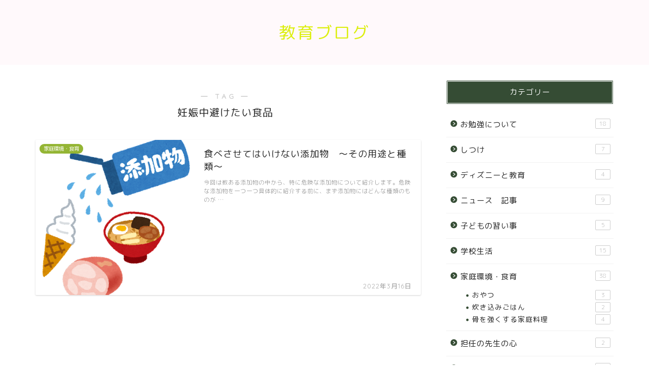

--- FILE ---
content_type: text/html; charset=UTF-8
request_url: https://keisney.com/tag/%E5%A6%8A%E5%A8%A0%E4%B8%AD%E9%81%BF%E3%81%91%E3%81%9F%E3%81%84%E9%A3%9F%E5%93%81/
body_size: 14249
content:
<!DOCTYPE html>
<html lang="ja">
<head prefix="og: http://ogp.me/ns# fb: http://ogp.me/ns/fb# article: http://ogp.me/ns/article#">
<meta charset="utf-8">
<meta http-equiv="X-UA-Compatible" content="IE=edge">
<meta name="viewport" content="width=device-width, initial-scale=1">
<!-- ここからOGP -->
<meta property="og:type" content="blog">
<meta property="og:title" content="妊娠中避けたい食品タグの記事一覧｜けいてぃの教育ブログ">
<meta property="og:url" content="https://keisney.com/tag/%e3%81%8b%e3%82%89%e3%81%a0%e3%81%ab%e6%82%aa%e3%81%84%e6%b7%bb%e5%8a%a0%e7%89%a9/">
<meta property="og:image" content="http://keisney.com/wp-content/uploads/2018/05/HOTE86_sotowomitumeruoyako15142451_TP_V.jpg">
<meta property="og:site_name" content="けいてぃの教育ブログ">
<meta property="fb:admins" content="">
<meta name="twitter:card" content="summary_large_image">
<!-- ここまでOGP --> 

<title>【妊娠中避けたい食品】タグの記事一覧｜けいてぃの教育ブログ</title>
<meta name='robots' content='max-image-preview:large' />
<link rel='dns-prefetch' href='//ajax.googleapis.com' />
<link rel='dns-prefetch' href='//cdnjs.cloudflare.com' />
<link rel='dns-prefetch' href='//use.fontawesome.com' />
<link rel="alternate" type="application/rss+xml" title="けいてぃの教育ブログ &raquo; フィード" href="https://keisney.com/feed/" />
<link rel="alternate" type="application/rss+xml" title="けいてぃの教育ブログ &raquo; コメントフィード" href="https://keisney.com/comments/feed/" />
<link rel="alternate" type="application/rss+xml" title="けいてぃの教育ブログ &raquo; 妊娠中避けたい食品 タグのフィード" href="https://keisney.com/tag/%e5%a6%8a%e5%a8%a0%e4%b8%ad%e9%81%bf%e3%81%91%e3%81%9f%e3%81%84%e9%a3%9f%e5%93%81/feed/" />
<script type="text/javascript">
window._wpemojiSettings = {"baseUrl":"https:\/\/s.w.org\/images\/core\/emoji\/14.0.0\/72x72\/","ext":".png","svgUrl":"https:\/\/s.w.org\/images\/core\/emoji\/14.0.0\/svg\/","svgExt":".svg","source":{"concatemoji":"https:\/\/keisney.com\/wp-includes\/js\/wp-emoji-release.min.js?ver=6.1.9"}};
/*! This file is auto-generated */
!function(e,a,t){var n,r,o,i=a.createElement("canvas"),p=i.getContext&&i.getContext("2d");function s(e,t){var a=String.fromCharCode,e=(p.clearRect(0,0,i.width,i.height),p.fillText(a.apply(this,e),0,0),i.toDataURL());return p.clearRect(0,0,i.width,i.height),p.fillText(a.apply(this,t),0,0),e===i.toDataURL()}function c(e){var t=a.createElement("script");t.src=e,t.defer=t.type="text/javascript",a.getElementsByTagName("head")[0].appendChild(t)}for(o=Array("flag","emoji"),t.supports={everything:!0,everythingExceptFlag:!0},r=0;r<o.length;r++)t.supports[o[r]]=function(e){if(p&&p.fillText)switch(p.textBaseline="top",p.font="600 32px Arial",e){case"flag":return s([127987,65039,8205,9895,65039],[127987,65039,8203,9895,65039])?!1:!s([55356,56826,55356,56819],[55356,56826,8203,55356,56819])&&!s([55356,57332,56128,56423,56128,56418,56128,56421,56128,56430,56128,56423,56128,56447],[55356,57332,8203,56128,56423,8203,56128,56418,8203,56128,56421,8203,56128,56430,8203,56128,56423,8203,56128,56447]);case"emoji":return!s([129777,127995,8205,129778,127999],[129777,127995,8203,129778,127999])}return!1}(o[r]),t.supports.everything=t.supports.everything&&t.supports[o[r]],"flag"!==o[r]&&(t.supports.everythingExceptFlag=t.supports.everythingExceptFlag&&t.supports[o[r]]);t.supports.everythingExceptFlag=t.supports.everythingExceptFlag&&!t.supports.flag,t.DOMReady=!1,t.readyCallback=function(){t.DOMReady=!0},t.supports.everything||(n=function(){t.readyCallback()},a.addEventListener?(a.addEventListener("DOMContentLoaded",n,!1),e.addEventListener("load",n,!1)):(e.attachEvent("onload",n),a.attachEvent("onreadystatechange",function(){"complete"===a.readyState&&t.readyCallback()})),(e=t.source||{}).concatemoji?c(e.concatemoji):e.wpemoji&&e.twemoji&&(c(e.twemoji),c(e.wpemoji)))}(window,document,window._wpemojiSettings);
</script>
<style type="text/css">
img.wp-smiley,
img.emoji {
	display: inline !important;
	border: none !important;
	box-shadow: none !important;
	height: 1em !important;
	width: 1em !important;
	margin: 0 0.07em !important;
	vertical-align: -0.1em !important;
	background: none !important;
	padding: 0 !important;
}
</style>
	<link rel='stylesheet' id='wp-block-library-css' href='https://keisney.com/wp-includes/css/dist/block-library/style.min.css?ver=6.1.9' type='text/css' media='all' />
<link rel='stylesheet' id='classic-theme-styles-css' href='https://keisney.com/wp-includes/css/classic-themes.min.css?ver=1' type='text/css' media='all' />
<style id='global-styles-inline-css' type='text/css'>
body{--wp--preset--color--black: #000000;--wp--preset--color--cyan-bluish-gray: #abb8c3;--wp--preset--color--white: #ffffff;--wp--preset--color--pale-pink: #f78da7;--wp--preset--color--vivid-red: #cf2e2e;--wp--preset--color--luminous-vivid-orange: #ff6900;--wp--preset--color--luminous-vivid-amber: #fcb900;--wp--preset--color--light-green-cyan: #7bdcb5;--wp--preset--color--vivid-green-cyan: #00d084;--wp--preset--color--pale-cyan-blue: #8ed1fc;--wp--preset--color--vivid-cyan-blue: #0693e3;--wp--preset--color--vivid-purple: #9b51e0;--wp--preset--gradient--vivid-cyan-blue-to-vivid-purple: linear-gradient(135deg,rgba(6,147,227,1) 0%,rgb(155,81,224) 100%);--wp--preset--gradient--light-green-cyan-to-vivid-green-cyan: linear-gradient(135deg,rgb(122,220,180) 0%,rgb(0,208,130) 100%);--wp--preset--gradient--luminous-vivid-amber-to-luminous-vivid-orange: linear-gradient(135deg,rgba(252,185,0,1) 0%,rgba(255,105,0,1) 100%);--wp--preset--gradient--luminous-vivid-orange-to-vivid-red: linear-gradient(135deg,rgba(255,105,0,1) 0%,rgb(207,46,46) 100%);--wp--preset--gradient--very-light-gray-to-cyan-bluish-gray: linear-gradient(135deg,rgb(238,238,238) 0%,rgb(169,184,195) 100%);--wp--preset--gradient--cool-to-warm-spectrum: linear-gradient(135deg,rgb(74,234,220) 0%,rgb(151,120,209) 20%,rgb(207,42,186) 40%,rgb(238,44,130) 60%,rgb(251,105,98) 80%,rgb(254,248,76) 100%);--wp--preset--gradient--blush-light-purple: linear-gradient(135deg,rgb(255,206,236) 0%,rgb(152,150,240) 100%);--wp--preset--gradient--blush-bordeaux: linear-gradient(135deg,rgb(254,205,165) 0%,rgb(254,45,45) 50%,rgb(107,0,62) 100%);--wp--preset--gradient--luminous-dusk: linear-gradient(135deg,rgb(255,203,112) 0%,rgb(199,81,192) 50%,rgb(65,88,208) 100%);--wp--preset--gradient--pale-ocean: linear-gradient(135deg,rgb(255,245,203) 0%,rgb(182,227,212) 50%,rgb(51,167,181) 100%);--wp--preset--gradient--electric-grass: linear-gradient(135deg,rgb(202,248,128) 0%,rgb(113,206,126) 100%);--wp--preset--gradient--midnight: linear-gradient(135deg,rgb(2,3,129) 0%,rgb(40,116,252) 100%);--wp--preset--duotone--dark-grayscale: url('#wp-duotone-dark-grayscale');--wp--preset--duotone--grayscale: url('#wp-duotone-grayscale');--wp--preset--duotone--purple-yellow: url('#wp-duotone-purple-yellow');--wp--preset--duotone--blue-red: url('#wp-duotone-blue-red');--wp--preset--duotone--midnight: url('#wp-duotone-midnight');--wp--preset--duotone--magenta-yellow: url('#wp-duotone-magenta-yellow');--wp--preset--duotone--purple-green: url('#wp-duotone-purple-green');--wp--preset--duotone--blue-orange: url('#wp-duotone-blue-orange');--wp--preset--font-size--small: 13px;--wp--preset--font-size--medium: 20px;--wp--preset--font-size--large: 36px;--wp--preset--font-size--x-large: 42px;--wp--preset--spacing--20: 0.44rem;--wp--preset--spacing--30: 0.67rem;--wp--preset--spacing--40: 1rem;--wp--preset--spacing--50: 1.5rem;--wp--preset--spacing--60: 2.25rem;--wp--preset--spacing--70: 3.38rem;--wp--preset--spacing--80: 5.06rem;}:where(.is-layout-flex){gap: 0.5em;}body .is-layout-flow > .alignleft{float: left;margin-inline-start: 0;margin-inline-end: 2em;}body .is-layout-flow > .alignright{float: right;margin-inline-start: 2em;margin-inline-end: 0;}body .is-layout-flow > .aligncenter{margin-left: auto !important;margin-right: auto !important;}body .is-layout-constrained > .alignleft{float: left;margin-inline-start: 0;margin-inline-end: 2em;}body .is-layout-constrained > .alignright{float: right;margin-inline-start: 2em;margin-inline-end: 0;}body .is-layout-constrained > .aligncenter{margin-left: auto !important;margin-right: auto !important;}body .is-layout-constrained > :where(:not(.alignleft):not(.alignright):not(.alignfull)){max-width: var(--wp--style--global--content-size);margin-left: auto !important;margin-right: auto !important;}body .is-layout-constrained > .alignwide{max-width: var(--wp--style--global--wide-size);}body .is-layout-flex{display: flex;}body .is-layout-flex{flex-wrap: wrap;align-items: center;}body .is-layout-flex > *{margin: 0;}:where(.wp-block-columns.is-layout-flex){gap: 2em;}.has-black-color{color: var(--wp--preset--color--black) !important;}.has-cyan-bluish-gray-color{color: var(--wp--preset--color--cyan-bluish-gray) !important;}.has-white-color{color: var(--wp--preset--color--white) !important;}.has-pale-pink-color{color: var(--wp--preset--color--pale-pink) !important;}.has-vivid-red-color{color: var(--wp--preset--color--vivid-red) !important;}.has-luminous-vivid-orange-color{color: var(--wp--preset--color--luminous-vivid-orange) !important;}.has-luminous-vivid-amber-color{color: var(--wp--preset--color--luminous-vivid-amber) !important;}.has-light-green-cyan-color{color: var(--wp--preset--color--light-green-cyan) !important;}.has-vivid-green-cyan-color{color: var(--wp--preset--color--vivid-green-cyan) !important;}.has-pale-cyan-blue-color{color: var(--wp--preset--color--pale-cyan-blue) !important;}.has-vivid-cyan-blue-color{color: var(--wp--preset--color--vivid-cyan-blue) !important;}.has-vivid-purple-color{color: var(--wp--preset--color--vivid-purple) !important;}.has-black-background-color{background-color: var(--wp--preset--color--black) !important;}.has-cyan-bluish-gray-background-color{background-color: var(--wp--preset--color--cyan-bluish-gray) !important;}.has-white-background-color{background-color: var(--wp--preset--color--white) !important;}.has-pale-pink-background-color{background-color: var(--wp--preset--color--pale-pink) !important;}.has-vivid-red-background-color{background-color: var(--wp--preset--color--vivid-red) !important;}.has-luminous-vivid-orange-background-color{background-color: var(--wp--preset--color--luminous-vivid-orange) !important;}.has-luminous-vivid-amber-background-color{background-color: var(--wp--preset--color--luminous-vivid-amber) !important;}.has-light-green-cyan-background-color{background-color: var(--wp--preset--color--light-green-cyan) !important;}.has-vivid-green-cyan-background-color{background-color: var(--wp--preset--color--vivid-green-cyan) !important;}.has-pale-cyan-blue-background-color{background-color: var(--wp--preset--color--pale-cyan-blue) !important;}.has-vivid-cyan-blue-background-color{background-color: var(--wp--preset--color--vivid-cyan-blue) !important;}.has-vivid-purple-background-color{background-color: var(--wp--preset--color--vivid-purple) !important;}.has-black-border-color{border-color: var(--wp--preset--color--black) !important;}.has-cyan-bluish-gray-border-color{border-color: var(--wp--preset--color--cyan-bluish-gray) !important;}.has-white-border-color{border-color: var(--wp--preset--color--white) !important;}.has-pale-pink-border-color{border-color: var(--wp--preset--color--pale-pink) !important;}.has-vivid-red-border-color{border-color: var(--wp--preset--color--vivid-red) !important;}.has-luminous-vivid-orange-border-color{border-color: var(--wp--preset--color--luminous-vivid-orange) !important;}.has-luminous-vivid-amber-border-color{border-color: var(--wp--preset--color--luminous-vivid-amber) !important;}.has-light-green-cyan-border-color{border-color: var(--wp--preset--color--light-green-cyan) !important;}.has-vivid-green-cyan-border-color{border-color: var(--wp--preset--color--vivid-green-cyan) !important;}.has-pale-cyan-blue-border-color{border-color: var(--wp--preset--color--pale-cyan-blue) !important;}.has-vivid-cyan-blue-border-color{border-color: var(--wp--preset--color--vivid-cyan-blue) !important;}.has-vivid-purple-border-color{border-color: var(--wp--preset--color--vivid-purple) !important;}.has-vivid-cyan-blue-to-vivid-purple-gradient-background{background: var(--wp--preset--gradient--vivid-cyan-blue-to-vivid-purple) !important;}.has-light-green-cyan-to-vivid-green-cyan-gradient-background{background: var(--wp--preset--gradient--light-green-cyan-to-vivid-green-cyan) !important;}.has-luminous-vivid-amber-to-luminous-vivid-orange-gradient-background{background: var(--wp--preset--gradient--luminous-vivid-amber-to-luminous-vivid-orange) !important;}.has-luminous-vivid-orange-to-vivid-red-gradient-background{background: var(--wp--preset--gradient--luminous-vivid-orange-to-vivid-red) !important;}.has-very-light-gray-to-cyan-bluish-gray-gradient-background{background: var(--wp--preset--gradient--very-light-gray-to-cyan-bluish-gray) !important;}.has-cool-to-warm-spectrum-gradient-background{background: var(--wp--preset--gradient--cool-to-warm-spectrum) !important;}.has-blush-light-purple-gradient-background{background: var(--wp--preset--gradient--blush-light-purple) !important;}.has-blush-bordeaux-gradient-background{background: var(--wp--preset--gradient--blush-bordeaux) !important;}.has-luminous-dusk-gradient-background{background: var(--wp--preset--gradient--luminous-dusk) !important;}.has-pale-ocean-gradient-background{background: var(--wp--preset--gradient--pale-ocean) !important;}.has-electric-grass-gradient-background{background: var(--wp--preset--gradient--electric-grass) !important;}.has-midnight-gradient-background{background: var(--wp--preset--gradient--midnight) !important;}.has-small-font-size{font-size: var(--wp--preset--font-size--small) !important;}.has-medium-font-size{font-size: var(--wp--preset--font-size--medium) !important;}.has-large-font-size{font-size: var(--wp--preset--font-size--large) !important;}.has-x-large-font-size{font-size: var(--wp--preset--font-size--x-large) !important;}
.wp-block-navigation a:where(:not(.wp-element-button)){color: inherit;}
:where(.wp-block-columns.is-layout-flex){gap: 2em;}
.wp-block-pullquote{font-size: 1.5em;line-height: 1.6;}
</style>
<link rel='stylesheet' id='contact-form-7-css' href='https://keisney.com/wp-content/plugins/contact-form-7/includes/css/styles.css?ver=5.1.3' type='text/css' media='all' />
<link rel='stylesheet' id='theme-style-css' href='https://keisney.com/wp-content/themes/jin/style.css?ver=6.1.9' type='text/css' media='all' />
<link rel='stylesheet' id='fontawesome-style-css' href='https://use.fontawesome.com/releases/v5.6.3/css/all.css?ver=6.1.9' type='text/css' media='all' />
<link rel='stylesheet' id='swiper-style-css' href='https://cdnjs.cloudflare.com/ajax/libs/Swiper/4.0.7/css/swiper.min.css?ver=6.1.9' type='text/css' media='all' />
<link rel="https://api.w.org/" href="https://keisney.com/wp-json/" /><link rel="alternate" type="application/json" href="https://keisney.com/wp-json/wp/v2/tags/150" />
<link rel="stylesheet" href="https://keisney.com/wp-content/plugins/count-per-day/counter.css" type="text/css" />
	<style type="text/css">
		#wrapper{
							background-color: #ffffff;
				background-image: url();
					}
		.related-entry-headline-text span:before,
		#comment-title span:before,
		#reply-title span:before{
			background-color: #354c34;
			border-color: #354c34!important;
		}
		
		#breadcrumb:after,
		#page-top a{	
			background-color: #6a69b5;
		}
				footer{
			background-color: #6a69b5;
		}
		.footer-inner a,
		#copyright,
		#copyright-center{
			border-color: #ffffff!important;
			color: #ffffff!important;
		}
		#footer-widget-area
		{
			border-color: #ffffff!important;
		}
				.page-top-footer a{
			color: #6a69b5!important;
		}
				#breadcrumb ul li,
		#breadcrumb ul li a{
			color: #6a69b5!important;
		}
		
		body,
		a,
		a:link,
		a:visited,
		.my-profile,
		.widgettitle,
		.tabBtn-mag label{
			color: #262626;
		}
		a:hover{
			color: #ffffff;
		}
						.widget_nav_menu ul > li > a:before,
		.widget_categories ul > li > a:before,
		.widget_pages ul > li > a:before,
		.widget_recent_entries ul > li > a:before,
		.widget_archive ul > li > a:before,
		.widget_archive form:after,
		.widget_categories form:after,
		.widget_nav_menu ul > li > ul.sub-menu > li > a:before,
		.widget_categories ul > li > .children > li > a:before,
		.widget_pages ul > li > .children > li > a:before,
		.widget_nav_menu ul > li > ul.sub-menu > li > ul.sub-menu li > a:before,
		.widget_categories ul > li > .children > li > .children li > a:before,
		.widget_pages ul > li > .children > li > .children li > a:before{
			color: #354c34;
		}
		.widget_nav_menu ul .sub-menu .sub-menu li a:before{
			background-color: #262626!important;
		}
		footer .footer-widget,
		footer .footer-widget a,
		footer .footer-widget ul li,
		.footer-widget.widget_nav_menu ul > li > a:before,
		.footer-widget.widget_categories ul > li > a:before,
		.footer-widget.widget_recent_entries ul > li > a:before,
		.footer-widget.widget_pages ul > li > a:before,
		.footer-widget.widget_archive ul > li > a:before,
		footer .widget_tag_cloud .tagcloud a:before{
			color: #ffffff!important;
			border-color: #ffffff!important;
		}
		footer .footer-widget .widgettitle{
			color: #ffffff!important;
			border-color: #94b534!important;
		}
		footer .widget_nav_menu ul .children .children li a:before,
		footer .widget_categories ul .children .children li a:before,
		footer .widget_nav_menu ul .sub-menu .sub-menu li a:before{
			background-color: #ffffff!important;
		}
		#drawernav a:hover,
		.post-list-title,
		#prev-next p,
		#toc_container .toc_list li a{
			color: #262626!important;
		}
		
		#header-box{
			background-color: #fff9fb;
		}
						@media (min-width: 768px) {
		#header-box .header-box10-bg:before,
		#header-box .header-box11-bg:before{
			border-radius: 2px;
		}
		}
										@media (min-width: 768px) {
			.top-image-meta{
				margin-top: calc(0px - 30px);
			}
		}
		@media (min-width: 1200px) {
			.top-image-meta{
				margin-top: calc(0px);
			}
		}
				.pickup-contents:before{
			background-color: #fff9fb!important;
		}
		
		.main-image-text{
			color: #555;
		}
		.main-image-text-sub{
			color: #555;
		}
		
						#site-info{
			padding-top: 40px!important;
			padding-bottom: 40px!important;
		}
				
		#site-info span a{
			color: #dcef0e!important;
		}
		
				#headmenu .headsns .line a svg{
			fill: #96488c!important;
		}
		#headmenu .headsns a,
		#headmenu{
			color: #96488c!important;
			border-color:#96488c!important;
		}
						.profile-follow .line-sns a svg{
			fill: #354c34!important;
		}
		.profile-follow .line-sns a:hover svg{
			fill: #94b534!important;
		}
		.profile-follow a{
			color: #354c34!important;
			border-color:#354c34!important;
		}
		.profile-follow a:hover,
		#headmenu .headsns a:hover{
			color:#94b534!important;
			border-color:#94b534!important;
		}
				.search-box:hover{
			color:#94b534!important;
			border-color:#94b534!important;
		}
				#header #headmenu .headsns .line a:hover svg{
			fill:#94b534!important;
		}
		.cps-icon-bar,
		#navtoggle:checked + .sp-menu-open .cps-icon-bar{
			background-color: #dcef0e;
		}
		#nav-container{
			background-color: #eeee22;
		}
		.menu-box .menu-item svg{
			fill:#ffffff;
		}
		#drawernav ul.menu-box > li > a,
		#drawernav2 ul.menu-box > li > a,
		#drawernav3 ul.menu-box > li > a,
		#drawernav4 ul.menu-box > li > a,
		#drawernav5 ul.menu-box > li > a,
		#drawernav ul.menu-box > li.menu-item-has-children:after,
		#drawernav2 ul.menu-box > li.menu-item-has-children:after,
		#drawernav3 ul.menu-box > li.menu-item-has-children:after,
		#drawernav4 ul.menu-box > li.menu-item-has-children:after,
		#drawernav5 ul.menu-box > li.menu-item-has-children:after{
			color: #ffffff!important;
		}
		#drawernav ul.menu-box li a,
		#drawernav2 ul.menu-box li a,
		#drawernav3 ul.menu-box li a,
		#drawernav4 ul.menu-box li a,
		#drawernav5 ul.menu-box li a{
			font-size: 14px!important;
		}
		#drawernav3 ul.menu-box > li{
			color: #262626!important;
		}
		#drawernav4 .menu-box > .menu-item > a:after,
		#drawernav3 .menu-box > .menu-item > a:after,
		#drawernav .menu-box > .menu-item > a:after{
			background-color: #ffffff!important;
		}
		#drawernav2 .menu-box > .menu-item:hover,
		#drawernav5 .menu-box > .menu-item:hover{
			border-top-color: #354c34!important;
		}
				.cps-info-bar a{
			background-color: #ffcd44!important;
		}
				@media (min-width: 768px) {
			.post-list-mag .post-list-item:not(:nth-child(2n)){
				margin-right: 2.6%;
			}
		}
				@media (min-width: 768px) {
			#tab-1:checked ~ .tabBtn-mag li [for="tab-1"]:after,
			#tab-2:checked ~ .tabBtn-mag li [for="tab-2"]:after,
			#tab-3:checked ~ .tabBtn-mag li [for="tab-3"]:after,
			#tab-4:checked ~ .tabBtn-mag li [for="tab-4"]:after{
				border-top-color: #354c34!important;
			}
			.tabBtn-mag label{
				border-bottom-color: #354c34!important;
			}
		}
		#tab-1:checked ~ .tabBtn-mag li [for="tab-1"],
		#tab-2:checked ~ .tabBtn-mag li [for="tab-2"],
		#tab-3:checked ~ .tabBtn-mag li [for="tab-3"],
		#tab-4:checked ~ .tabBtn-mag li [for="tab-4"],
		#prev-next a.next:after,
		#prev-next a.prev:after,
		.more-cat-button a:hover span:before{
			background-color: #354c34!important;
		}
		

		.swiper-slide .post-list-cat,
		.post-list-mag .post-list-cat,
		.post-list-mag3col .post-list-cat,
		.post-list-mag-sp1col .post-list-cat,
		.swiper-pagination-bullet-active,
		.pickup-cat,
		.post-list .post-list-cat,
		#breadcrumb .bcHome a:hover span:before,
		.popular-item:nth-child(1) .pop-num,
		.popular-item:nth-child(2) .pop-num,
		.popular-item:nth-child(3) .pop-num{
			background-color: #94b534!important;
		}
		.sidebar-btn a,
		.profile-sns-menu{
			background-color: #94b534!important;
		}
		.sp-sns-menu a,
		.pickup-contents-box a:hover .pickup-title{
			border-color: #354c34!important;
			color: #354c34!important;
		}
				.pro-line svg{
			fill: #354c34!important;
		}
		.cps-post-cat a,
		.meta-cat,
		.popular-cat{
			background-color: #94b534!important;
			border-color: #94b534!important;
		}
		.tagicon,
		.tag-box a,
		#toc_container .toc_list > li,
		#toc_container .toc_title{
			color: #354c34!important;
		}
		.widget_tag_cloud a::before{
			color: #262626!important;
		}
		.tag-box a,
		#toc_container:before{
			border-color: #354c34!important;
		}
		.cps-post-cat a:hover{
			color: #ffffff!important;
		}
		.pagination li:not([class*="current"]) a:hover,
		.widget_tag_cloud a:hover{
			background-color: #354c34!important;
		}
		.pagination li:not([class*="current"]) a:hover{
			opacity: 0.5!important;
		}
		.pagination li.current a{
			background-color: #354c34!important;
			border-color: #354c34!important;
		}
		.nextpage a:hover span {
			color: #354c34!important;
			border-color: #354c34!important;
		}
		.cta-content:before{
			background-color: #ffffff!important;
		}
		.cta-text,
		.info-title{
			color: #877179!important;
		}
		#footer-widget-area.footer_style1 .widgettitle{
			border-color: #94b534!important;
		}
		.sidebar_style1 .widgettitle,
		.sidebar_style5 .widgettitle{
			border-color: #354c34!important;
		}
		.sidebar_style2 .widgettitle,
		.sidebar_style4 .widgettitle,
		.sidebar_style6 .widgettitle,
		#home-bottom-widget .widgettitle,
		#home-top-widget .widgettitle,
		#post-bottom-widget .widgettitle,
		#post-top-widget .widgettitle{
			background-color: #354c34!important;
		}
		#home-bottom-widget .widget_search .search-box input[type="submit"],
		#home-top-widget .widget_search .search-box input[type="submit"],
		#post-bottom-widget .widget_search .search-box input[type="submit"],
		#post-top-widget .widget_search .search-box input[type="submit"]{
			background-color: #94b534!important;
		}
		
		.tn-logo-size{
			font-size: 240%!important;
		}
		@media (min-width: 768px) {
		.tn-logo-size img{
			width: calc(240%*2.2)!important;
		}
		}
		@media (min-width: 1200px) {
		.tn-logo-size img{
			width: 240%!important;
		}
		}
		.sp-logo-size{
			font-size: 200%!important;
		}
		.sp-logo-size img{
			width: 200%!important;
		}
				.cps-post-main ul > li:before,
		.cps-post-main ol > li:before{
			background-color: #94b534!important;
		}
		.profile-card .profile-title{
			background-color: #354c34!important;
		}
		.profile-card{
			border-color: #354c34!important;
		}
		.cps-post-main a{
			color:#14bcb1;
		}
		.cps-post-main .marker{
			background: -webkit-linear-gradient( transparent 60%, #c9efef 0% ) ;
			background: linear-gradient( transparent 60%, #c9efef 0% ) ;
		}
		.cps-post-main .marker2{
			background: -webkit-linear-gradient( transparent 60%, #e4ff4c 0% ) ;
			background: linear-gradient( transparent 60%, #e4ff4c 0% ) ;
		}
		
		
		.simple-box1{
			border-color:#68d6cb!important;
		}
		.simple-box2{
			border-color:#f2bf7d!important;
		}
		.simple-box3{
			border-color:#68d6cb!important;
		}
		.simple-box4{
			border-color:#7badd8!important;
		}
		.simple-box4:before{
			background-color: #7badd8;
		}
		.simple-box5{
			border-color:#e896c7!important;
		}
		.simple-box5:before{
			background-color: #e896c7;
		}
		.simple-box6{
			background-color:#fffdef!important;
		}
		.simple-box7{
			border-color:#def1f9!important;
		}
		.simple-box7:before{
			background-color:#def1f9!important;
		}
		.simple-box8{
			border-color:#96ddc1!important;
		}
		.simple-box8:before{
			background-color:#96ddc1!important;
		}
		.simple-box9:before{
			background-color:#e1c0e8!important;
		}
				.simple-box9:after{
			border-color:#e1c0e8 #e1c0e8 #ffffff #ffffff!important;
		}
				
		.kaisetsu-box1:before,
		.kaisetsu-box1-title{
			background-color:#ffb49e!important;
		}
		.kaisetsu-box2{
			border-color:#68d6cb!important;
		}
		.kaisetsu-box2-title{
			background-color:#68d6cb!important;
		}
		.kaisetsu-box4{
			border-color:#ea91a9!important;
		}
		.kaisetsu-box4-title{
			background-color:#ea91a9!important;
		}
		.kaisetsu-box5:before{
			background-color:#57b3ba!important;
		}
		.kaisetsu-box5-title{
			background-color:#57b3ba!important;
		}
		
		.concept-box1{
			border-color:#85db8f!important;
		}
		.concept-box1:after{
			background-color:#85db8f!important;
		}
		.concept-box1:before{
			content:"ポイント"!important;
			color:#85db8f!important;
		}
		.concept-box2{
			border-color:#f7cf6a!important;
		}
		.concept-box2:after{
			background-color:#f7cf6a!important;
		}
		.concept-box2:before{
			content:"注意点"!important;
			color:#f7cf6a!important;
		}
		.concept-box3{
			border-color:#86cee8!important;
		}
		.concept-box3:after{
			background-color:#86cee8!important;
		}
		.concept-box3:before{
			content:"良い例"!important;
			color:#86cee8!important;
		}
		.concept-box4{
			border-color:#ed8989!important;
		}
		.concept-box4:after{
			background-color:#ed8989!important;
		}
		.concept-box4:before{
			content:"悪い例"!important;
			color:#ed8989!important;
		}
		.concept-box5{
			border-color:#9e9e9e!important;
		}
		.concept-box5:after{
			background-color:#9e9e9e!important;
		}
		.concept-box5:before{
			content:"参考"!important;
			color:#9e9e9e!important;
		}
		.concept-box6{
			border-color:#8eaced!important;
		}
		.concept-box6:after{
			background-color:#8eaced!important;
		}
		.concept-box6:before{
			content:"メモ"!important;
			color:#8eaced!important;
		}
		
		.innerlink-box1,
		.blog-card{
			border-color:#68d6cb!important;
		}
		.innerlink-box1-title{
			background-color:#68d6cb!important;
			border-color:#68d6cb!important;
		}
		.innerlink-box1:before,
		.blog-card-hl-box{
			background-color:#68d6cb!important;
		}
				.concept-box1:before,
		.concept-box2:before,
		.concept-box3:before,
		.concept-box4:before,
		.concept-box5:before,
		.concept-box6:before{
			background-color: #ffffff;
			background-image: url();
		}
		.concept-box1:after,
		.concept-box2:after,
		.concept-box3:after,
		.concept-box4:after,
		.concept-box5:after,
		.concept-box6:after{
			border-color: #ffffff;
			border-image: url() 27 23 / 50px 30px / 1rem round space0 / 5px 5px;
		}
				
		.color-button01 a,
		.color-button01 a:hover,
		.color-button01:before{
			background-color: #ff7fa1!important;
		}
		.top-image-btn-color a,
		.top-image-btn-color a:hover,
		.top-image-btn-color:before{
			background-color: #414af2!important;
		}
		.color-button02 a,
		.color-button02 a:hover,
		.color-button02:before{
			background-color: #68d6cb!important;
		}
		
		.color-button01-big a,
		.color-button01-big a:hover,
		.color-button01-big:before{
			background-color: #68d6cb!important;
		}
		.color-button01-big a,
		.color-button01-big:before{
			border-radius: 5px!important;
		}
		.color-button01-big a{
			padding-top: 20px!important;
			padding-bottom: 20px!important;
		}
		
		.color-button02-big a,
		.color-button02-big a:hover,
		.color-button02-big:before{
			background-color: #ffca89!important;
		}
		.color-button02-big a,
		.color-button02-big:before{
			border-radius: 40px!important;
		}
		.color-button02-big a{
			padding-top: 20px!important;
			padding-bottom: 20px!important;
		}
				.color-button01-big{
			width: 75%!important;
		}
		.color-button02-big{
			width: 75%!important;
		}
				
		
					.top-image-btn-color:before,
			.color-button01:before,
			.color-button02:before,
			.color-button01-big:before,
			.color-button02-big:before{
				bottom: -1px;
				left: -1px;
				width: 100%;
				height: 100%;
				border-radius: 6px;
				box-shadow: 0px 1px 5px 0px rgba(0, 0, 0, 0.25);
				-webkit-transition: all .4s;
				transition: all .4s;
			}
			.top-image-btn-color a:hover,
			.color-button01 a:hover,
			.color-button02 a:hover,
			.color-button01-big a:hover,
			.color-button02-big a:hover{
				-webkit-transform: translateY(2px);
				transform: translateY(2px);
				-webkit-filter: brightness(0.95);
				 filter: brightness(0.95);
			}
			.top-image-btn-color:hover:before,
			.color-button01:hover:before,
			.color-button02:hover:before,
			.color-button01-big:hover:before,
			.color-button02-big:hover:before{
				-webkit-transform: translateY(2px);
				transform: translateY(2px);
				box-shadow: none!important;
			}
				
		.h2-style01 h2,
		.h2-style02 h2:before,
		.h2-style03 h2,
		.h2-style04 h2:before,
		.h2-style05 h2,
		.h2-style07 h2:before,
		.h2-style07 h2:after,
		.h3-style03 h3:before,
		.h3-style02 h3:before,
		.h3-style05 h3:before,
		.h3-style07 h3:before,
		.h2-style08 h2:after,
		.h2-style10 h2:before,
		.h2-style10 h2:after,
		.h3-style02 h3:after,
		.h4-style02 h4:before{
			background-color: #354c34!important;
		}
		.h3-style01 h3,
		.h3-style04 h3,
		.h3-style05 h3,
		.h3-style06 h3,
		.h4-style01 h4,
		.h2-style02 h2,
		.h2-style08 h2,
		.h2-style08 h2:before,
		.h2-style09 h2,
		.h4-style03 h4{
			border-color: #354c34!important;
		}
		.h2-style05 h2:before{
			border-top-color: #354c34!important;
		}
		.h2-style06 h2:before,
		.sidebar_style3 .widgettitle:after{
			background-image: linear-gradient(
				-45deg,
				transparent 25%,
				#354c34 25%,
				#354c34 50%,
				transparent 50%,
				transparent 75%,
				#354c34 75%,
				#354c34			);
		}
				.jin-h2-icons.h2-style02 h2 .jic:before,
		.jin-h2-icons.h2-style04 h2 .jic:before,
		.jin-h2-icons.h2-style06 h2 .jic:before,
		.jin-h2-icons.h2-style07 h2 .jic:before,
		.jin-h2-icons.h2-style08 h2 .jic:before,
		.jin-h2-icons.h2-style09 h2 .jic:before,
		.jin-h2-icons.h2-style10 h2 .jic:before,
		.jin-h3-icons.h3-style01 h3 .jic:before,
		.jin-h3-icons.h3-style02 h3 .jic:before,
		.jin-h3-icons.h3-style03 h3 .jic:before,
		.jin-h3-icons.h3-style04 h3 .jic:before,
		.jin-h3-icons.h3-style05 h3 .jic:before,
		.jin-h3-icons.h3-style06 h3 .jic:before,
		.jin-h3-icons.h3-style07 h3 .jic:before,
		.jin-h4-icons.h4-style01 h4 .jic:before,
		.jin-h4-icons.h4-style02 h4 .jic:before,
		.jin-h4-icons.h4-style03 h4 .jic:before,
		.jin-h4-icons.h4-style04 h4 .jic:before{
			color:#354c34;
		}
		
		@media all and (-ms-high-contrast:none){
			*::-ms-backdrop, .color-button01:before,
			.color-button02:before,
			.color-button01-big:before,
			.color-button02-big:before{
				background-color: #595857!important;
			}
		}
		
		.jin-lp-h2 h2,
		.jin-lp-h2 h2{
			background-color: transparent!important;
			border-color: transparent!important;
			color: #262626!important;
		}
		.jincolumn-h3style2{
			border-color:#354c34!important;
		}
		.jinlph2-style1 h2:first-letter{
			color:#354c34!important;
		}
		.jinlph2-style2 h2,
		.jinlph2-style3 h2{
			border-color:#354c34!important;
		}
		.jin-photo-title .jin-fusen1-down,
		.jin-photo-title .jin-fusen1-even,
		.jin-photo-title .jin-fusen1-up{
			border-left-color:#354c34;
		}
		.jin-photo-title .jin-fusen2,
		.jin-photo-title .jin-fusen3{
			background-color:#354c34;
		}
		.jin-photo-title .jin-fusen2:before,
		.jin-photo-title .jin-fusen3:before {
			border-top-color: #354c34;
		}
		
		
	</style>
<link rel="icon" href="https://keisney.com/wp-content/uploads/2023/03/cropped-敬史さん_20200708151744-32x32.png" sizes="32x32" />
<link rel="icon" href="https://keisney.com/wp-content/uploads/2023/03/cropped-敬史さん_20200708151744-192x192.png" sizes="192x192" />
<link rel="apple-touch-icon" href="https://keisney.com/wp-content/uploads/2023/03/cropped-敬史さん_20200708151744-180x180.png" />
<meta name="msapplication-TileImage" content="https://keisney.com/wp-content/uploads/2023/03/cropped-敬史さん_20200708151744-270x270.png" />
		<style type="text/css" id="wp-custom-css">
			.proflink a{
	display:block;
	text-align:center;
	padding:7px 10px;
	background:#ff7fa1;/*カラーは変更*/
	width:50%;
	margin:0 auto;
	margin-top:20px;
	border-radius:20px;
	border:3px double #fff;
	font-size:0.65rem;
	color:#fff;
}
.proflink a:hover{
		opacity:0.75;
}		</style>
		


<!-- Global site tag (gtag.js) - Google Analytics -->
<script async src="https://www.googletagmanager.com/gtag/js?id=UA-120275288-1"></script>
<script>
  window.dataLayer = window.dataLayer || [];
  function gtag(){dataLayer.push(arguments);}
  gtag('js', new Date());

  gtag('config', 'UA-120275288-1');
</script>
</head>
<body class="archive tag tag-150" id="rm-style">
<div id="wrapper">

		
	<div id="scroll-content" class="animate">
	
		<!--ヘッダー-->

					


<div id="header-box" class="tn_on header-box animate">
	<div id="header" class="header-type2 header animate">
		
		<div id="site-info" class="ef">
												<span class="tn-logo-size"><a href='https://keisney.com/' title='けいてぃの教育ブログ' rel='home'>教育ブログ</a></span>
									</div>

	
	</div>
	
		
</div>

	

	
	<!--ヘッダー画像-->
													<!--ヘッダー画像-->

		
		<!--ヘッダー-->

		<div class="clearfix"></div>

			
														
		
	<div id="contents">
		
		<!--メインコンテンツ-->
		<main id="main-contents" class="main-contents article_style2 animate" itemscope itemtype="https://schema.org/Blog">
			<section class="cps-post-box hentry">
				<header class="archive-post-header">
											<span class="archive-title-sub ef">― TAG ―</span>
						<h1 class="archive-title entry-title" itemprop="headline">妊娠中避けたい食品</h1>
										<div class="cps-post-meta vcard">
						<span class="writer fn" itemprop="author" itemscope itemtype="http://schema.org/Person"><span itemprop="name">Erikash</span></span>
					</div>
				</header>
			</section>

			<section class="entry-content archive-box">
				<div class="toppost-list-box-simple">

	<div class="post-list basicstyle">
				<article class="post-list-item" itemscope itemtype="https://schema.org/BlogPosting">
	<a class="post-list-link" rel="bookmark" href="https://keisney.com/2022/03/16/%e9%a3%9f%e3%81%b9%e3%81%95%e3%81%9b%e3%81%a6%e3%81%af%e3%81%84%e3%81%91%e3%81%aa%e3%81%84%e6%b7%bb%e5%8a%a0%e7%89%a9%e3%80%80%e3%80%9c%e3%81%9d%e3%81%ae%e7%94%a8%e9%80%94%e3%81%a8%e7%a8%ae%e9%a1%9e/" itemprop='mainEntityOfPage'>
		<div class="post-list-inner">
			<div class="post-list-thumb" itemprop="image" itemscope itemtype="https://schema.org/ImageObject">
															<img src="https://keisney.com/wp-content/uploads/2022/03/food_tenkabutsu-370x360.png" class="attachment-small_size size-small_size wp-post-image" alt="" decoding="async" />						<meta itemprop="url" content="https://keisney.com/wp-content/uploads/2022/03/food_tenkabutsu-370x360.png">
						<meta itemprop="width" content="480">
						<meta itemprop="height" content="270">
																	<span class="post-list-cat category-%e9%a3%9f%e7%94%9f%e6%b4%bb" style="background-color:!important;" itemprop="keywords">家庭環境・食育</span>
							</div>
			<div class="post-list-meta vcard">
				<h2 class="post-list-title entry-title" itemprop="headline">食べさせてはいけない添加物　〜その用途と種類〜</h2>
								<span class="post-list-date date ef updated" itemprop="datePublished dateModified" datetime="2022-03-16" content="2022-03-16">2022年3月16日</span>
								<span class="writer fn" itemprop="author" itemscope itemtype="http://schema.org/Person"><span itemprop="name">Erikash</span></span>

				<div class="post-list-publisher" itemprop="publisher" itemscope itemtype="https://schema.org/Organization">
					<span itemprop="logo" itemscope itemtype="https://schema.org/ImageObject">
						<span itemprop="url"></span>
					</span>
					<span itemprop="name">けいてぃの教育ブログ</span>
				</div>
									<span class="post-list-desc" itemprop="description">今回は数ある添加物の中から、特に危険な添加物について紹介します。危険な添加物を一つ一つ具体的に紹介する前に、まず添加物にはどんな種類のものが&nbsp;…</span>
							</div>
		</div>
	</a>
</article>		
		<section class="pager-top">
					</section>
	</div>

</div>			</section>
			
											</main>

		<!--サイドバー-->
<div id="sidebar" class="sideber sidebar_style4 animate" role="complementary" itemscope itemtype="http://schema.org/WPSideBar">
		
	<div id="categories-4" class="widget widget_categories"><div class="widgettitle ef">カテゴリー</div>
			<ul>
					<li class="cat-item cat-item-10"><a href="https://keisney.com/category/%e3%81%8a%e5%8b%89%e5%bc%b7%e3%81%ab%e3%81%a4%e3%81%84%e3%81%a6/">お勉強について <span class="count">18</span></a>
</li>
	<li class="cat-item cat-item-11"><a href="https://keisney.com/category/%e3%81%97%e3%81%a4%e3%81%91/">しつけ <span class="count">7</span></a>
</li>
	<li class="cat-item cat-item-20"><a href="https://keisney.com/category/%e3%83%87%e3%82%a3%e3%82%ba%e3%83%8b%e3%83%bc%e3%81%a8%e6%95%99%e8%82%b2/">ディズニーと教育 <span class="count">4</span></a>
</li>
	<li class="cat-item cat-item-18"><a href="https://keisney.com/category/%e3%83%8b%e3%83%a5%e3%83%bc%e3%82%b9%e3%80%80%e8%a8%98%e4%ba%8b/">ニュース　記事 <span class="count">9</span></a>
</li>
	<li class="cat-item cat-item-23"><a href="https://keisney.com/category/%e5%ad%90%e3%81%a9%e3%82%82%e3%81%ae%e7%bf%92%e3%81%84%e4%ba%8b/">子どもの習い事 <span class="count">5</span></a>
</li>
	<li class="cat-item cat-item-14"><a href="https://keisney.com/category/%e5%ad%a6%e6%a0%a1%e7%94%9f%e6%b4%bb/">学校生活 <span class="count">15</span></a>
</li>
	<li class="cat-item cat-item-12"><a href="https://keisney.com/category/%e9%a3%9f%e7%94%9f%e6%b4%bb/">家庭環境・食育 <span class="count">38</span></a>
<ul class='children'>
	<li class="cat-item cat-item-22"><a href="https://keisney.com/category/%e9%a3%9f%e7%94%9f%e6%b4%bb/%e3%81%8a%e3%82%84%e3%81%a4/">おやつ <span class="count">3</span></a>
</li>
	<li class="cat-item cat-item-25"><a href="https://keisney.com/category/%e9%a3%9f%e7%94%9f%e6%b4%bb/%e7%82%8a%e3%81%8d%e8%be%bc%e3%81%bf%e3%81%94%e3%81%af%e3%82%93/">炊き込みごはん <span class="count">2</span></a>
</li>
	<li class="cat-item cat-item-21"><a href="https://keisney.com/category/%e9%a3%9f%e7%94%9f%e6%b4%bb/%e9%aa%a8%e3%82%92%e5%bc%b7%e3%81%8f%e3%81%99%e3%82%8b%e5%ae%b6%e5%ba%ad%e6%96%99%e7%90%86/">骨を強くする家庭料理 <span class="count">4</span></a>
</li>
</ul>
</li>
	<li class="cat-item cat-item-16"><a href="https://keisney.com/category/%e6%8b%85%e4%bb%bb%e3%81%ae%e5%85%88%e7%94%9f%e3%81%ae%e5%bf%83/">担任の先生の心 <span class="count">2</span></a>
</li>
	<li class="cat-item cat-item-1"><a href="https://keisney.com/category/%e6%9c%aa%e5%88%86%e9%a1%9e/">未分類 <span class="count">3</span></a>
</li>
	<li class="cat-item cat-item-63"><a href="https://keisney.com/category/%e8%8b%b1%e4%bc%9a%e8%a9%b1/">英会話 <span class="count">1</span></a>
</li>
	<li class="cat-item cat-item-169"><a href="https://keisney.com/category/%e9%9f%b3%e6%a5%bd/">音楽 <span class="count">3</span></a>
</li>
			</ul>

			</div><div id="archives-3" class="widget widget_archive"><div class="widgettitle ef">アーカイブ</div>
			<ul>
					<li><a href='https://keisney.com/2024/03/'>2024年3月 <span class="count">1</span></a></li>
	<li><a href='https://keisney.com/2023/03/'>2023年3月 <span class="count">1</span></a></li>
	<li><a href='https://keisney.com/2022/05/'>2022年5月 <span class="count">2</span></a></li>
	<li><a href='https://keisney.com/2022/03/'>2022年3月 <span class="count">2</span></a></li>
	<li><a href='https://keisney.com/2018/11/'>2018年11月 <span class="count">1</span></a></li>
	<li><a href='https://keisney.com/2018/10/'>2018年10月 <span class="count">2</span></a></li>
	<li><a href='https://keisney.com/2018/08/'>2018年8月 <span class="count">3</span></a></li>
	<li><a href='https://keisney.com/2018/07/'>2018年7月 <span class="count">18</span></a></li>
	<li><a href='https://keisney.com/2018/06/'>2018年6月 <span class="count">32</span></a></li>
	<li><a href='https://keisney.com/2018/05/'>2018年5月 <span class="count">22</span></a></li>
			</ul>

			</div>	
			</div>
	</div>
	<div class="clearfix"></div>
	<!--フッター-->
			<div id="breadcrumb" class="footer_type1"><ul itemprop="breadcrumb"><div class="page-top-footer"><a class="totop"><i class="jic jin-ifont-arrow-top"></i></a></div><li class="bcHome" itemscope itemtype="http://data-vocabulary.org/Breadcrumb"><a href="https://keisney.com/" itemprop="url"><i class="jic jin-ifont-home space-i" aria-hidden="true"></i><span itemprop="name">HOME</span></a></li><li><i class="jic jin-ifont-arrow space" aria-hidden="true"></i></li><li>タグ : 妊娠中避けたい食品</li></ul></div>			<footer role="contentinfo" itemscope itemtype="http://schema.org/WPFooter">
	
		<!--ここからフッターウィジェット-->
		
								<div id="footer-widget-area" class="footer_style2 footer_type1">
				<div id="footer-widget-box">
					<div id="footer-widget-left">
						<div id="widget-profile-7" class="footer-widget widget-profile">		<div class="my-profile">
			<div class="myjob">現役音楽教師×メンタルコーチ</div>
			<div class="myname">けいてぃ</div>
			<div class="my-profile-thumb">		
				<a href="https://keisney.com/profile/"><img src="" /></a>
			</div>
			<div class="myintro"></div>
						<div class="profile-sns-menu">
				<div class="profile-sns-menu-title ef">＼ Follow me ／</div>
				<ul>
										<li class="pro-tw"><a href="https://twitter.com/gorori0104" target="_blank"><i class="jic-type jin-ifont-twitter"></i></a></li>
																				<li class="pro-insta"><a href="https://www.instagram.com/kt_._teacher" target="_blank"><i class="jic-type jin-ifont-instagram" aria-hidden="true"></i></a></li>
																								</ul>
			</div>
			<style type="text/css">
				.my-profile{
										padding-bottom: 85px;
									}
			</style>
					</div>
		</div><div id="categories-3" class="footer-widget widget_categories"><div class="widgettitle ef">カテゴリー</div>
			<ul>
					<li class="cat-item cat-item-10"><a href="https://keisney.com/category/%e3%81%8a%e5%8b%89%e5%bc%b7%e3%81%ab%e3%81%a4%e3%81%84%e3%81%a6/">お勉強について <span class="count">18</span></a>
</li>
	<li class="cat-item cat-item-11"><a href="https://keisney.com/category/%e3%81%97%e3%81%a4%e3%81%91/">しつけ <span class="count">7</span></a>
</li>
	<li class="cat-item cat-item-20"><a href="https://keisney.com/category/%e3%83%87%e3%82%a3%e3%82%ba%e3%83%8b%e3%83%bc%e3%81%a8%e6%95%99%e8%82%b2/">ディズニーと教育 <span class="count">4</span></a>
</li>
	<li class="cat-item cat-item-18"><a href="https://keisney.com/category/%e3%83%8b%e3%83%a5%e3%83%bc%e3%82%b9%e3%80%80%e8%a8%98%e4%ba%8b/">ニュース　記事 <span class="count">9</span></a>
</li>
	<li class="cat-item cat-item-23"><a href="https://keisney.com/category/%e5%ad%90%e3%81%a9%e3%82%82%e3%81%ae%e7%bf%92%e3%81%84%e4%ba%8b/">子どもの習い事 <span class="count">5</span></a>
</li>
	<li class="cat-item cat-item-14"><a href="https://keisney.com/category/%e5%ad%a6%e6%a0%a1%e7%94%9f%e6%b4%bb/">学校生活 <span class="count">15</span></a>
</li>
	<li class="cat-item cat-item-12"><a href="https://keisney.com/category/%e9%a3%9f%e7%94%9f%e6%b4%bb/">家庭環境・食育 <span class="count">38</span></a>
<ul class='children'>
	<li class="cat-item cat-item-22"><a href="https://keisney.com/category/%e9%a3%9f%e7%94%9f%e6%b4%bb/%e3%81%8a%e3%82%84%e3%81%a4/">おやつ <span class="count">3</span></a>
</li>
	<li class="cat-item cat-item-25"><a href="https://keisney.com/category/%e9%a3%9f%e7%94%9f%e6%b4%bb/%e7%82%8a%e3%81%8d%e8%be%bc%e3%81%bf%e3%81%94%e3%81%af%e3%82%93/">炊き込みごはん <span class="count">2</span></a>
</li>
	<li class="cat-item cat-item-21"><a href="https://keisney.com/category/%e9%a3%9f%e7%94%9f%e6%b4%bb/%e9%aa%a8%e3%82%92%e5%bc%b7%e3%81%8f%e3%81%99%e3%82%8b%e5%ae%b6%e5%ba%ad%e6%96%99%e7%90%86/">骨を強くする家庭料理 <span class="count">4</span></a>
</li>
</ul>
</li>
	<li class="cat-item cat-item-16"><a href="https://keisney.com/category/%e6%8b%85%e4%bb%bb%e3%81%ae%e5%85%88%e7%94%9f%e3%81%ae%e5%bf%83/">担任の先生の心 <span class="count">2</span></a>
</li>
	<li class="cat-item cat-item-1"><a href="https://keisney.com/category/%e6%9c%aa%e5%88%86%e9%a1%9e/">未分類 <span class="count">3</span></a>
</li>
	<li class="cat-item cat-item-63"><a href="https://keisney.com/category/%e8%8b%b1%e4%bc%9a%e8%a9%b1/">英会話 <span class="count">1</span></a>
</li>
	<li class="cat-item cat-item-169"><a href="https://keisney.com/category/%e9%9f%b3%e6%a5%bd/">音楽 <span class="count">3</span></a>
</li>
			</ul>

			</div>					</div>
					<div id="footer-widget-center">
						<div id="widget-popular-6" class="footer-widget widget-popular"><div class="widgettitle ef">人気記事ランキング!</div>		<div id="new-entry-box">
				<ul>
												   				   										<li class="new-entry-item popular-item">
						<a href="https://keisney.com/2024/03/06/%e6%84%9f%e3%81%98%e6%96%b9%e8%a1%a8/" rel="bookmark">
							<div class="new-entry" itemprop="image" itemscope itemtype="https://schema.org/ImageObject">
								<figure class="eyecatch">
																			<img src="https://keisney.com/wp-content/uploads/2024/03/名称未設定-3-320x180.png" class="attachment-cps_thumbnails size-cps_thumbnails wp-post-image" alt="" decoding="async" loading="lazy" srcset="https://keisney.com/wp-content/uploads/2024/03/名称未設定-3-320x180.png 320w, https://keisney.com/wp-content/uploads/2024/03/名称未設定-3-640x360.png 640w" sizes="(max-width: 320px) 100vw, 320px" />										<meta itemprop="url" content="https://keisney.com/wp-content/uploads/2024/03/名称未設定-3-640x360.png">
										<meta itemprop="width" content="640">
										<meta itemprop="height" content="360">
																	</figure>
								<span class="pop-num ef">1</span>
							</div>
							<div class="new-entry-item-meta">
								<h3 class="new-entry-item-title" itemprop="headline">感じ方表</h3>
							</div>
							                            <div class="popular-meta">
                                <div class="popular-count ef"><div><span>2822</span> view</div></div>
                                <div class="clearfix"></div>
                            </div>
													</a>
					</li>
					   										<li class="new-entry-item popular-item">
						<a href="https://keisney.com/2018/06/26/%e4%bd%93%e3%81%ab%e6%82%aa%e3%81%84%e3%82%a2%e3%82%a4%e3%82%b9%e3%82%af%e3%83%aa%e3%83%bc%e3%83%a0%e3%81%a8%e4%bd%93%e3%81%ab%e8%89%af%e3%81%84%e3%82%a2%e3%82%a4%e3%82%b9%e3%82%af%e3%83%aa%e3%83%bc/" rel="bookmark">
							<div class="new-entry" itemprop="image" itemscope itemtype="https://schema.org/ImageObject">
								<figure class="eyecatch">
																			<img src="https://keisney.com/wp-content/uploads/2018/06/ANJ101035822_TP_V-320x180.jpg" class="attachment-cps_thumbnails size-cps_thumbnails wp-post-image" alt="" decoding="async" loading="lazy" srcset="https://keisney.com/wp-content/uploads/2018/06/ANJ101035822_TP_V-320x180.jpg 320w, https://keisney.com/wp-content/uploads/2018/06/ANJ101035822_TP_V-640x360.jpg 640w, https://keisney.com/wp-content/uploads/2018/06/ANJ101035822_TP_V-1280x720.jpg 1280w" sizes="(max-width: 320px) 100vw, 320px" />										<meta itemprop="url" content="https://keisney.com/wp-content/uploads/2018/06/ANJ101035822_TP_V-640x360.jpg">
										<meta itemprop="width" content="640">
										<meta itemprop="height" content="360">
																	</figure>
								<span class="pop-num ef">2</span>
							</div>
							<div class="new-entry-item-meta">
								<h3 class="new-entry-item-title" itemprop="headline">体に悪いアイスクリームと体に良いアイスクリームの差！</h3>
							</div>
							                            <div class="popular-meta">
                                <div class="popular-count ef"><div><span>58311</span> view</div></div>
                                <div class="clearfix"></div>
                            </div>
													</a>
					</li>
					   										<li class="new-entry-item popular-item">
						<a href="https://keisney.com/2018/05/28/%e3%83%80%e3%83%a1%e6%8b%85%e4%bb%bb%e3%81%a7%e3%82%82%e5%a4%89%e3%82%8f%e3%82%8b%e9%ad%94%e6%b3%95%e3%81%ae%e8%a8%80%e8%91%89%ef%bd%9e%e3%83%80%e3%83%a1%e6%8b%85%e4%bb%bb%e3%81%a7%e3%81%aa%e3%81%84/" rel="bookmark">
							<div class="new-entry" itemprop="image" itemscope itemtype="https://schema.org/ImageObject">
								<figure class="eyecatch">
																			<img src="https://keisney.com/wp-content/uploads/2018/05/PAK86_sotugyousei15213941_TP_V-320x180.jpg" class="attachment-cps_thumbnails size-cps_thumbnails wp-post-image" alt="" decoding="async" loading="lazy" srcset="https://keisney.com/wp-content/uploads/2018/05/PAK86_sotugyousei15213941_TP_V-320x180.jpg 320w, https://keisney.com/wp-content/uploads/2018/05/PAK86_sotugyousei15213941_TP_V-640x360.jpg 640w, https://keisney.com/wp-content/uploads/2018/05/PAK86_sotugyousei15213941_TP_V-1280x720.jpg 1280w" sizes="(max-width: 320px) 100vw, 320px" />										<meta itemprop="url" content="https://keisney.com/wp-content/uploads/2018/05/PAK86_sotugyousei15213941_TP_V-640x360.jpg">
										<meta itemprop="width" content="640">
										<meta itemprop="height" content="360">
																	</figure>
								<span class="pop-num ef">3</span>
							</div>
							<div class="new-entry-item-meta">
								<h3 class="new-entry-item-title" itemprop="headline">小学校担任に不信感を持つ人以外見ないでください。教員が語るダメ担任を親が育てるやり方</h3>
							</div>
							                            <div class="popular-meta">
                                <div class="popular-count ef"><div><span>16774</span> view</div></div>
                                <div class="clearfix"></div>
                            </div>
													</a>
					</li>
					   										<li class="new-entry-item popular-item">
						<a href="https://keisney.com/2018/05/11/%e6%bc%a2%e5%ad%97%e3%81%8c%e3%81%aa%e3%81%8b%e3%81%aa%e3%81%8b%e5%ae%9a%e7%9d%80%e3%81%97%e3%81%aa%e3%81%84%e5%ad%90%e3%81%ae%e3%81%9f%e3%82%81%e3%81%ab%e3%81%a7%e3%81%8d%e3%82%8b%e3%81%93%e3%81%a8-2/" rel="bookmark">
							<div class="new-entry" itemprop="image" itemscope itemtype="https://schema.org/ImageObject">
								<figure class="eyecatch">
																			<img src="https://keisney.com/wp-content/uploads/2018/05/0I9A444015032150wakaranai2_TP_V-320x180.jpg" class="attachment-cps_thumbnails size-cps_thumbnails wp-post-image" alt="" decoding="async" loading="lazy" srcset="https://keisney.com/wp-content/uploads/2018/05/0I9A444015032150wakaranai2_TP_V-320x180.jpg 320w, https://keisney.com/wp-content/uploads/2018/05/0I9A444015032150wakaranai2_TP_V-640x360.jpg 640w, https://keisney.com/wp-content/uploads/2018/05/0I9A444015032150wakaranai2_TP_V-1280x720.jpg 1280w" sizes="(max-width: 320px) 100vw, 320px" />										<meta itemprop="url" content="https://keisney.com/wp-content/uploads/2018/05/0I9A444015032150wakaranai2_TP_V-640x360.jpg">
										<meta itemprop="width" content="640">
										<meta itemprop="height" content="360">
																	</figure>
								<span class="pop-num ef">4</span>
							</div>
							<div class="new-entry-item-meta">
								<h3 class="new-entry-item-title" itemprop="headline">教員が語る、漢字の苦手な子が確実に覚えられる小学生低学年の勉強の仕方!!</h3>
							</div>
							                            <div class="popular-meta">
                                <div class="popular-count ef"><div><span>7889</span> view</div></div>
                                <div class="clearfix"></div>
                            </div>
													</a>
					</li>
					   										<li class="new-entry-item popular-item">
						<a href="https://keisney.com/2018/06/04/%e3%83%a2%e3%83%86%e3%82%8b%e5%ad%90%e3%81%af%e5%be%97%e3%81%99%e3%82%8b%e3%81%93%e3%81%a8%e3%81%8c%e5%a4%9a%e3%81%84-%ef%bd%9e%e5%b0%8f%e5%ad%a6%e6%a0%a1%e3%81%a7%e3%83%a2%e3%83%86%e3%82%84/" rel="bookmark">
							<div class="new-entry" itemprop="image" itemscope itemtype="https://schema.org/ImageObject">
								<figure class="eyecatch">
																			<img src="https://keisney.com/wp-content/uploads/2018/05/TSU98_scbb_TP_V-320x180.jpg" class="attachment-cps_thumbnails size-cps_thumbnails wp-post-image" alt="" decoding="async" loading="lazy" srcset="https://keisney.com/wp-content/uploads/2018/05/TSU98_scbb_TP_V-320x180.jpg 320w, https://keisney.com/wp-content/uploads/2018/05/TSU98_scbb_TP_V-640x360.jpg 640w, https://keisney.com/wp-content/uploads/2018/05/TSU98_scbb_TP_V-1280x720.jpg 1280w" sizes="(max-width: 320px) 100vw, 320px" />										<meta itemprop="url" content="https://keisney.com/wp-content/uploads/2018/05/TSU98_scbb_TP_V-640x360.jpg">
										<meta itemprop="width" content="640">
										<meta itemprop="height" content="360">
																	</figure>
								<span class="pop-num ef">5</span>
							</div>
							<div class="new-entry-item-meta">
								<h3 class="new-entry-item-title" itemprop="headline">モテる子は得することが多い!? ～小学校でモテやすい子の特徴【男子】～</h3>
							</div>
							                            <div class="popular-meta">
                                <div class="popular-count ef"><div><span>7156</span> view</div></div>
                                <div class="clearfix"></div>
                            </div>
													</a>
					</li>
					   										<li class="new-entry-item popular-item">
						<a href="https://keisney.com/2018/07/03/%e5%b0%8f%e5%ad%a6%e6%a0%a1%e4%b8%80%e5%b9%b4%e7%94%9f%e3%81%ab%e3%81%aa%e3%81%a3%e3%81%a6%e3%82%82%e4%b8%89%e8%a7%92%e5%bd%a2%e3%82%92%e6%9b%b8%e3%81%91%e3%81%aa%e3%81%84%e5%ad%90/" rel="bookmark">
							<div class="new-entry" itemprop="image" itemscope itemtype="https://schema.org/ImageObject">
								<figure class="eyecatch">
																			<img src="https://keisney.com/wp-content/uploads/2018/06/52338FAB-E914-4DFC-BFF3-DE3CD5254E73-320x180.jpeg" class="attachment-cps_thumbnails size-cps_thumbnails wp-post-image" alt="" decoding="async" loading="lazy" srcset="https://keisney.com/wp-content/uploads/2018/06/52338FAB-E914-4DFC-BFF3-DE3CD5254E73-320x180.jpeg 320w, https://keisney.com/wp-content/uploads/2018/06/52338FAB-E914-4DFC-BFF3-DE3CD5254E73-640x360.jpeg 640w" sizes="(max-width: 320px) 100vw, 320px" />										<meta itemprop="url" content="https://keisney.com/wp-content/uploads/2018/06/52338FAB-E914-4DFC-BFF3-DE3CD5254E73-640x360.jpeg">
										<meta itemprop="width" content="640">
										<meta itemprop="height" content="360">
																	</figure>
								<span class="pop-num ef">6</span>
							</div>
							<div class="new-entry-item-meta">
								<h3 class="new-entry-item-title" itemprop="headline">小学一年生になっても三角形を書けない子は発達障害!?</h3>
							</div>
							                            <div class="popular-meta">
                                <div class="popular-count ef"><div><span>6734</span> view</div></div>
                                <div class="clearfix"></div>
                            </div>
													</a>
					</li>
					   										<li class="new-entry-item popular-item">
						<a href="https://keisney.com/2018/07/13/%e3%80%8c%e9%87%8d%e5%ba%a6%e9%9a%9c%e5%ae%b3%e7%90%86%e7%94%b1%e3%81%ab%e5%9c%b0%e5%85%83%e5%b0%8f%e5%ad%a6%e6%a0%a1%e3%81%b8%e9%80%9a%e3%81%88%e3%81%9a%e3%80%81%e8%a6%aa%e5%ad%90%e3%81%8c%e6%8f%90/" rel="bookmark">
							<div class="new-entry" itemprop="image" itemscope itemtype="https://schema.org/ImageObject">
								<figure class="eyecatch">
																			<img src="https://keisney.com/wp-content/uploads/2018/07/ADIMGL6628_TP_V-320x180.jpg" class="attachment-cps_thumbnails size-cps_thumbnails wp-post-image" alt="" decoding="async" loading="lazy" srcset="https://keisney.com/wp-content/uploads/2018/07/ADIMGL6628_TP_V-320x180.jpg 320w, https://keisney.com/wp-content/uploads/2018/07/ADIMGL6628_TP_V-640x360.jpg 640w, https://keisney.com/wp-content/uploads/2018/07/ADIMGL6628_TP_V-1280x720.jpg 1280w" sizes="(max-width: 320px) 100vw, 320px" />										<meta itemprop="url" content="https://keisney.com/wp-content/uploads/2018/07/ADIMGL6628_TP_V-640x360.jpg">
										<meta itemprop="width" content="640">
										<meta itemprop="height" content="360">
																	</figure>
								<span class="pop-num ef">7</span>
							</div>
							<div class="new-entry-item-meta">
								<h3 class="new-entry-item-title" itemprop="headline">「重度障害理由に地元小学校へ通えず、親子が提訴」というニュースについて思うこと</h3>
							</div>
							                            <div class="popular-meta">
                                <div class="popular-count ef"><div><span>5025</span> view</div></div>
                                <div class="clearfix"></div>
                            </div>
													</a>
					</li>
					   										<li class="new-entry-item popular-item">
						<a href="https://keisney.com/2018/05/18/%e3%81%84%e3%81%98%e3%82%81%e3%81%ab%e3%81%82%e3%81%86%e5%ad%90%e3%81%af%e6%b1%ba%e3%81%be%e3%81%a3%e3%81%a6%e3%81%84%e3%82%8b%ef%bd%9e%e3%81%84%e3%81%98%e3%82%81%e3%81%ab%e3%81%82%e3%82%8f%e3%81%aa/" rel="bookmark">
							<div class="new-entry" itemprop="image" itemscope itemtype="https://schema.org/ImageObject">
								<figure class="eyecatch">
																			<img src="https://keisney.com/wp-content/uploads/2018/05/MOK_ahiru1vs4_TP_V-1-320x180.jpg" class="attachment-cps_thumbnails size-cps_thumbnails wp-post-image" alt="" decoding="async" loading="lazy" srcset="https://keisney.com/wp-content/uploads/2018/05/MOK_ahiru1vs4_TP_V-1-320x180.jpg 320w, https://keisney.com/wp-content/uploads/2018/05/MOK_ahiru1vs4_TP_V-1-640x360.jpg 640w, https://keisney.com/wp-content/uploads/2018/05/MOK_ahiru1vs4_TP_V-1-1280x720.jpg 1280w" sizes="(max-width: 320px) 100vw, 320px" />										<meta itemprop="url" content="https://keisney.com/wp-content/uploads/2018/05/MOK_ahiru1vs4_TP_V-1-640x360.jpg">
										<meta itemprop="width" content="640">
										<meta itemprop="height" content="360">
																	</figure>
								<span class="pop-num ef">8</span>
							</div>
							<div class="new-entry-item-meta">
								<h3 class="new-entry-item-title" itemprop="headline">教員がみた。いじめにあう子は決まっている?～いじめ対策。いじめにあわない子を育てるために～（小学校低学年・中学年編）</h3>
							</div>
							                            <div class="popular-meta">
                                <div class="popular-count ef"><div><span>4831</span> view</div></div>
                                <div class="clearfix"></div>
                            </div>
													</a>
					</li>
					   										<li class="new-entry-item popular-item">
						<a href="https://keisney.com/2018/06/29/%e5%b0%8f%e5%ad%a6%e6%a0%a1%e3%81%a7%e3%82%b7%e3%83%a3%e3%83%bc%e3%83%9a%e3%83%b3%e3%82%92%e4%bd%bf%e3%82%8f%e3%81%9b%e3%81%aa%e3%81%84%e6%9c%ac%e5%bd%93%e3%81%ae%e7%90%86%e7%94%b1/" rel="bookmark">
							<div class="new-entry" itemprop="image" itemscope itemtype="https://schema.org/ImageObject">
								<figure class="eyecatch">
																			<img src="https://keisney.com/wp-content/uploads/2018/06/GREEN_spen15175523_TP_V-320x180.jpg" class="attachment-cps_thumbnails size-cps_thumbnails wp-post-image" alt="" decoding="async" loading="lazy" srcset="https://keisney.com/wp-content/uploads/2018/06/GREEN_spen15175523_TP_V-320x180.jpg 320w, https://keisney.com/wp-content/uploads/2018/06/GREEN_spen15175523_TP_V-640x360.jpg 640w, https://keisney.com/wp-content/uploads/2018/06/GREEN_spen15175523_TP_V-1280x720.jpg 1280w" sizes="(max-width: 320px) 100vw, 320px" />										<meta itemprop="url" content="https://keisney.com/wp-content/uploads/2018/06/GREEN_spen15175523_TP_V-640x360.jpg">
										<meta itemprop="width" content="640">
										<meta itemprop="height" content="360">
																	</figure>
								<span class="pop-num ef">9</span>
							</div>
							<div class="new-entry-item-meta">
								<h3 class="new-entry-item-title" itemprop="headline">小学校でシャーペンを使わせない本当の理由</h3>
							</div>
							                            <div class="popular-meta">
                                <div class="popular-count ef"><div><span>3999</span> view</div></div>
                                <div class="clearfix"></div>
                            </div>
													</a>
					</li>
					   										<li class="new-entry-item popular-item">
						<a href="https://keisney.com/2018/05/24/%e5%ad%90%e3%81%a9%e3%82%82%e3%82%92%e5%8b%89%e5%bc%b7%e5%a5%bd%e3%81%8d%e3%81%ab%e3%81%97%e3%81%a6%e3%81%97%e3%81%be%e3%81%86%e6%84%8f%e8%ad%98%e3%81%ae%e6%94%b9%e9%9d%a9%e2%91%a0/" rel="bookmark">
							<div class="new-entry" itemprop="image" itemscope itemtype="https://schema.org/ImageObject">
								<figure class="eyecatch">
																			<img src="https://keisney.com/wp-content/uploads/2018/05/YUKI_syukudaizzz15150842_TP_V-320x180.jpg" class="attachment-cps_thumbnails size-cps_thumbnails wp-post-image" alt="" decoding="async" loading="lazy" srcset="https://keisney.com/wp-content/uploads/2018/05/YUKI_syukudaizzz15150842_TP_V-320x180.jpg 320w, https://keisney.com/wp-content/uploads/2018/05/YUKI_syukudaizzz15150842_TP_V-640x360.jpg 640w, https://keisney.com/wp-content/uploads/2018/05/YUKI_syukudaizzz15150842_TP_V-1280x720.jpg 1280w" sizes="(max-width: 320px) 100vw, 320px" />										<meta itemprop="url" content="https://keisney.com/wp-content/uploads/2018/05/YUKI_syukudaizzz15150842_TP_V-640x360.jpg">
										<meta itemprop="width" content="640">
										<meta itemprop="height" content="360">
																	</figure>
								<span class="pop-num ef">10</span>
							</div>
							<div class="new-entry-item-meta">
								<h3 class="new-entry-item-title" itemprop="headline">勉強をやる気にさせる、子どもへの声掛けと親の意識の改革①</h3>
							</div>
							                            <div class="popular-meta">
                                <div class="popular-count ef"><div><span>3646</span> view</div></div>
                                <div class="clearfix"></div>
                            </div>
													</a>
					</li>
					   										<li class="new-entry-item popular-item">
						<a href="https://keisney.com/2018/05/11/%e6%bc%a2%e5%ad%97%e3%81%8c%e3%81%aa%e3%81%8b%e3%81%aa%e3%81%8b%e5%ae%9a%e7%9d%80%e3%81%97%e3%81%aa%e3%81%84%e5%ad%90%e3%81%ae%e3%81%9f%e3%82%81%e3%81%ab%e3%81%a7%e3%81%8d%e3%82%8b%e3%81%93%e3%81%a8/" rel="bookmark">
							<div class="new-entry" itemprop="image" itemscope itemtype="https://schema.org/ImageObject">
								<figure class="eyecatch">
																			<img src="https://keisney.com/wp-content/uploads/2018/05/YUKI150321550I9A4447_TP_V-320x180.jpg" class="attachment-cps_thumbnails size-cps_thumbnails wp-post-image" alt="" decoding="async" loading="lazy" srcset="https://keisney.com/wp-content/uploads/2018/05/YUKI150321550I9A4447_TP_V-320x180.jpg 320w, https://keisney.com/wp-content/uploads/2018/05/YUKI150321550I9A4447_TP_V-640x360.jpg 640w, https://keisney.com/wp-content/uploads/2018/05/YUKI150321550I9A4447_TP_V-1280x720.jpg 1280w" sizes="(max-width: 320px) 100vw, 320px" />										<meta itemprop="url" content="https://keisney.com/wp-content/uploads/2018/05/YUKI150321550I9A4447_TP_V-640x360.jpg">
										<meta itemprop="width" content="640">
										<meta itemprop="height" content="360">
																	</figure>
								<span class="pop-num ef">11</span>
							</div>
							<div class="new-entry-item-meta">
								<h3 class="new-entry-item-title" itemprop="headline">漢字（勉強）の覚え方の秘訣のカギを握るのは親だ!!小学校教員が教える家庭学習方法</h3>
							</div>
							                            <div class="popular-meta">
                                <div class="popular-count ef"><div><span>3532</span> view</div></div>
                                <div class="clearfix"></div>
                            </div>
													</a>
					</li>
														</ul>
			</div>
		</div>					</div>
					<div id="footer-widget-right">
						<div id="pages-3" class="footer-widget widget_pages"><div class="widgettitle ef">ご相談・質問・お問い合わせ</div>
			<ul>
				<li class="page_item page-item-311"><a href="https://keisney.com/%e3%81%94%e6%84%8f%e8%a6%8b%e3%83%bb%e8%b3%aa%e5%95%8f%e3%83%bb%e3%81%8a%e5%95%8f%e3%81%84%e5%90%88%e3%82%8f%e3%81%9b/">ご意見・質問・お問い合わせ</a></li>
			</ul>

			</div><div id="pages-2" class="footer-widget widget_pages"><div class="widgettitle ef">プライバシーポリシー・免責事項</div>
			<ul>
				<li class="page_item page-item-286"><a href="https://keisney.com/%e3%83%97%e3%83%a9%e3%82%a4%e3%83%90%e3%82%b7%e3%83%bc%e3%83%9d%e3%83%aa%e3%82%b7%e3%83%bc/">プライバシーポリシー</a></li>
<li class="page_item page-item-290"><a href="https://keisney.com/%e5%85%8d%e8%b2%ac%e4%ba%8b%e9%a0%85/">免責事項</a></li>
			</ul>

			</div>					</div>
				</div>
			</div>
						<div class="footersen"></div>
				
		
		<div class="clearfix"></div>
		
		<!--ここまでフッターウィジェット-->
	
					<div id="footer-box">
				<div class="footer-inner">
					<span id="copyright-center" itemprop="copyrightHolder"><i class="jic jin-ifont-copyright" aria-hidden="true"></i>2018–2025&nbsp;&nbsp;けいてぃの教育ブログ</span>
				</div>
			</div>
				<div class="clearfix"></div>
	</footer>
	
	
	
		
	</div><!--scroll-content-->

			
</div><!--wrapper-->

<script type='text/javascript' src='https://ajax.googleapis.com/ajax/libs/jquery/1.12.4/jquery.min.js?ver=6.1.9' id='jquery-js'></script>
<script type='text/javascript' id='contact-form-7-js-extra'>
/* <![CDATA[ */
var wpcf7 = {"apiSettings":{"root":"https:\/\/keisney.com\/wp-json\/contact-form-7\/v1","namespace":"contact-form-7\/v1"}};
/* ]]> */
</script>
<script type='text/javascript' src='https://keisney.com/wp-content/plugins/contact-form-7/includes/js/scripts.js?ver=5.1.3' id='contact-form-7-js'></script>
<script type='text/javascript' id='toc-front-js-extra'>
/* <![CDATA[ */
var tocplus = {"visibility_show":"\u8868\u793a","visibility_hide":"\u975e\u8868\u793a","width":"Auto"};
/* ]]> */
</script>
<script type='text/javascript' src='https://keisney.com/wp-content/plugins/table-of-contents-plus/front.min.js?ver=1509' id='toc-front-js'></script>
<script type='text/javascript' src='https://keisney.com/wp-content/themes/jin/js/common.js?ver=6.1.9' id='cps-common-js'></script>
<script type='text/javascript' src='https://keisney.com/wp-content/themes/jin/js/jin_h_icons.js?ver=6.1.9' id='jin-h-icons-js'></script>
<script type='text/javascript' src='https://cdnjs.cloudflare.com/ajax/libs/Swiper/4.0.7/js/swiper.min.js?ver=6.1.9' id='cps-swiper-js'></script>
<script type='text/javascript' src='https://use.fontawesome.com/releases/v5.6.3/js/all.js?ver=6.1.9' id='fontowesome5-js'></script>

<script>
	var mySwiper = new Swiper ('.swiper-container', {
		// Optional parameters
		loop: true,
		slidesPerView: 5,
		spaceBetween: 15,
		autoplay: {
			delay: 2700,
		},
		// If we need pagination
		pagination: {
			el: '.swiper-pagination',
		},

		// Navigation arrows
		navigation: {
			nextEl: '.swiper-button-next',
			prevEl: '.swiper-button-prev',
		},

		// And if we need scrollbar
		scrollbar: {
			el: '.swiper-scrollbar',
		},
		breakpoints: {
              1024: {
				slidesPerView: 4,
				spaceBetween: 15,
			},
              767: {
				slidesPerView: 2,
				spaceBetween: 10,
				centeredSlides : true,
				autoplay: {
					delay: 4200,
				},
			}
        }
	});
	
	var mySwiper2 = new Swiper ('.swiper-container2', {
	// Optional parameters
		loop: true,
		slidesPerView: 3,
		spaceBetween: 17,
		centeredSlides : true,
		autoplay: {
			delay: 4000,
		},

		// If we need pagination
		pagination: {
			el: '.swiper-pagination',
		},

		// Navigation arrows
		navigation: {
			nextEl: '.swiper-button-next',
			prevEl: '.swiper-button-prev',
		},

		// And if we need scrollbar
		scrollbar: {
			el: '.swiper-scrollbar',
		},

		breakpoints: {
			767: {
				slidesPerView: 2,
				spaceBetween: 10,
				centeredSlides : true,
				autoplay: {
					delay: 4200,
				},
			}
		}
	});

</script>
<div id="page-top">
	<a class="totop"><i class="jic jin-ifont-arrow-top"></i></a>
</div>

</body>
</html>
<link href="https://fonts.googleapis.com/css?family=Quicksand" rel="stylesheet">
<link href="https://fonts.googleapis.com/earlyaccess/roundedmplus1c.css" rel="stylesheet" />
